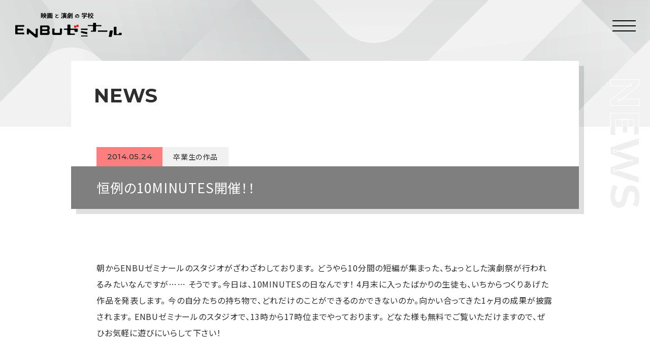

--- FILE ---
content_type: text/html; charset=UTF-8
request_url: https://enbuzemi.co.jp/news/graduate/2014/%E6%81%92%E4%BE%8B%E3%81%AE10minutes%E9%96%8B%E5%82%AC%EF%BC%81%EF%BC%81/
body_size: 26714
content:
<!DOCTYPE html>
<html lang="ja" class="modern">
<head>
<!-- Google Tag Manager -->
<script>(function(w,d,s,l,i){w[l]=w[l]||[];w[l].push({'gtm.start':
new Date().getTime(),event:'gtm.js'});var f=d.getElementsByTagName(s)[0],
j=d.createElement(s),dl=l!='dataLayer'?'&l='+l:'';j.async=true;j.src=
'https://www.googletagmanager.com/gtm.js?id='+i+dl;f.parentNode.insertBefore(j,f);
})(window,document,'script','dataLayer','GTM-NZLNNC8');</script>
<!-- End Google Tag Manager -->
<!-- Global site tag (gtag.js) - Google Analytics -->
<script async src="https://www.googletagmanager.com/gtag/js?id=UA-114814865-2"></script>
<script>
  window.dataLayer = window.dataLayer || [];
  function gtag(){dataLayer.push(arguments);}
  gtag('js', new Date());

  gtag('config', 'UA-114814865-2');
</script>

<meta charset="UTF-8">
<meta http-equiv="X-UA-Compatible" content="IE=Edge" />
<meta name="format-detection" content="telephone=no">
<script type="text/javascript">
if (screen.width >= 768) document.write('<meta name="viewport" content="width=1440"><meta name="format-detection" content="telephone=no">');
else if (screen.width <= 374) document.write('<meta name="viewport" content="width=375"><meta name="format-detection" content="telephone=no">');
else document.write('<meta name="viewport" content="width=device-width,initial-scale=1,minimum-scale=1,maximum-scale=1.5">');
</script>
	
<link rel="shortcut icon" href="https://enbuzemi.co.jp/new/wp-content/themes/enbuzemi.co.jp/favicon.ico">
<link rel="apple-touch-icon" href="https://enbuzemi.co.jp/new/wp-content/themes/enbuzemi.co.jp/apple-touch-icon.png">
	
<link rel="stylesheet" href="https://enbuzemi.co.jp/new/wp-content/themes/enbuzemi.co.jp/css/slick.css" media="all" />
<link rel="stylesheet" href="https://enbuzemi.co.jp/new/wp-content/themes/enbuzemi.co.jp/css/slick-theme.css" media="all" />
<link rel="stylesheet" href="https://enbuzemi.co.jp/new/wp-content/themes/enbuzemi.co.jp/css/remodal.css" media="all" />
<link rel="stylesheet" href="https://enbuzemi.co.jp/new/wp-content/themes/enbuzemi.co.jp/css/remodal-default-theme.css" media="all" />
<link rel="stylesheet" href="https://enbuzemi.co.jp/new/wp-content/themes/enbuzemi.co.jp/style.css?v=4" media="all" />

<link rel="preconnect" href="https://fonts.googleapis.com">
<link rel="preconnect" href="https://fonts.gstatic.com" crossorigin>
<link href="https://fonts.googleapis.com/css2?family=Montserrat:wght@500;700&family=Noto+Sans+JP:wght@400;700;900&display=swap" rel="stylesheet">
  
<meta property="og:type" content="website" />
<meta property="og:image" content="https://enbuzemi.co.jp/new/wp-content/themes/enbuzemi.co.jp/images/ogp.png">
<meta property="og:url" content="https://enbuzemi.co.jp">
<meta property="og:site_name" content="ENBUゼミナール｜演劇・俳優・映画監督を目指す方のための専門学校">
<meta property="og:description" content="映画や演劇、俳優養成の専門学校【ENBUゼミナール】《東京》では、プロの映画監督や演出家から直接指導を受けられるので、未経験からでも安心して映画監督や映像俳優、舞台俳優を目指せます。卒業生もそれぞれの分野で活躍中！">
	
<meta name="description" content="映画や演劇、俳優養成の専門学校【ENBUゼミナール】《東京》では、プロの映画監督や演出家から直接指導を受けられるので、未経験からでも安心して映画監督や映像俳優、舞台俳優を目指せます。卒業生もそれぞれの分野で活躍中！" />
<meta name="keywords" content="映画,演劇,俳優,専門,学校,映像,監督,演技,養成,スクール,ENBU,演出" />
  
<title>恒例の10MINUTES開催！！ ｜ ENBUゼミナール</title>
<meta name='robots' content='max-image-preview:large' />
<link rel='dns-prefetch' href='//fonts.googleapis.com' />
<link rel="alternate" type="application/rss+xml" title="ENBUゼミナール &raquo; フィード" href="https://enbuzemi.co.jp/feed/" />
<link rel="alternate" type="application/rss+xml" title="ENBUゼミナール &raquo; コメントフィード" href="https://enbuzemi.co.jp/comments/feed/" />
<link rel="alternate" type="application/rss+xml" title="ENBUゼミナール &raquo; 恒例の10MINUTES開催！！ のコメントのフィード" href="https://enbuzemi.co.jp/news/graduate/2014/%e6%81%92%e4%be%8b%e3%81%ae10minutes%e9%96%8b%e5%82%ac%ef%bc%81%ef%bc%81/feed/" />
<script type="text/javascript">
window._wpemojiSettings = {"baseUrl":"https:\/\/s.w.org\/images\/core\/emoji\/14.0.0\/72x72\/","ext":".png","svgUrl":"https:\/\/s.w.org\/images\/core\/emoji\/14.0.0\/svg\/","svgExt":".svg","source":{"concatemoji":"https:\/\/enbuzemi.co.jp\/new\/wp-includes\/js\/wp-emoji-release.min.js?ver=6.2.8"}};
/*! This file is auto-generated */
!function(e,a,t){var n,r,o,i=a.createElement("canvas"),p=i.getContext&&i.getContext("2d");function s(e,t){p.clearRect(0,0,i.width,i.height),p.fillText(e,0,0);e=i.toDataURL();return p.clearRect(0,0,i.width,i.height),p.fillText(t,0,0),e===i.toDataURL()}function c(e){var t=a.createElement("script");t.src=e,t.defer=t.type="text/javascript",a.getElementsByTagName("head")[0].appendChild(t)}for(o=Array("flag","emoji"),t.supports={everything:!0,everythingExceptFlag:!0},r=0;r<o.length;r++)t.supports[o[r]]=function(e){if(p&&p.fillText)switch(p.textBaseline="top",p.font="600 32px Arial",e){case"flag":return s("\ud83c\udff3\ufe0f\u200d\u26a7\ufe0f","\ud83c\udff3\ufe0f\u200b\u26a7\ufe0f")?!1:!s("\ud83c\uddfa\ud83c\uddf3","\ud83c\uddfa\u200b\ud83c\uddf3")&&!s("\ud83c\udff4\udb40\udc67\udb40\udc62\udb40\udc65\udb40\udc6e\udb40\udc67\udb40\udc7f","\ud83c\udff4\u200b\udb40\udc67\u200b\udb40\udc62\u200b\udb40\udc65\u200b\udb40\udc6e\u200b\udb40\udc67\u200b\udb40\udc7f");case"emoji":return!s("\ud83e\udef1\ud83c\udffb\u200d\ud83e\udef2\ud83c\udfff","\ud83e\udef1\ud83c\udffb\u200b\ud83e\udef2\ud83c\udfff")}return!1}(o[r]),t.supports.everything=t.supports.everything&&t.supports[o[r]],"flag"!==o[r]&&(t.supports.everythingExceptFlag=t.supports.everythingExceptFlag&&t.supports[o[r]]);t.supports.everythingExceptFlag=t.supports.everythingExceptFlag&&!t.supports.flag,t.DOMReady=!1,t.readyCallback=function(){t.DOMReady=!0},t.supports.everything||(n=function(){t.readyCallback()},a.addEventListener?(a.addEventListener("DOMContentLoaded",n,!1),e.addEventListener("load",n,!1)):(e.attachEvent("onload",n),a.attachEvent("onreadystatechange",function(){"complete"===a.readyState&&t.readyCallback()})),(e=t.source||{}).concatemoji?c(e.concatemoji):e.wpemoji&&e.twemoji&&(c(e.twemoji),c(e.wpemoji)))}(window,document,window._wpemojiSettings);
</script>
<style type="text/css">
img.wp-smiley,
img.emoji {
	display: inline !important;
	border: none !important;
	box-shadow: none !important;
	height: 1em !important;
	width: 1em !important;
	margin: 0 0.07em !important;
	vertical-align: -0.1em !important;
	background: none !important;
	padding: 0 !important;
}
</style>
	<link rel='stylesheet' id='wp-block-library-css' href='https://enbuzemi.co.jp/new/wp-includes/css/dist/block-library/style.min.css?ver=6.2.8' type='text/css' media='all' />
<link rel='stylesheet' id='classic-theme-styles-css' href='https://enbuzemi.co.jp/new/wp-includes/css/classic-themes.min.css?ver=6.2.8' type='text/css' media='all' />
<style id='global-styles-inline-css' type='text/css'>
body{--wp--preset--color--black: #000000;--wp--preset--color--cyan-bluish-gray: #abb8c3;--wp--preset--color--white: #ffffff;--wp--preset--color--pale-pink: #f78da7;--wp--preset--color--vivid-red: #cf2e2e;--wp--preset--color--luminous-vivid-orange: #ff6900;--wp--preset--color--luminous-vivid-amber: #fcb900;--wp--preset--color--light-green-cyan: #7bdcb5;--wp--preset--color--vivid-green-cyan: #00d084;--wp--preset--color--pale-cyan-blue: #8ed1fc;--wp--preset--color--vivid-cyan-blue: #0693e3;--wp--preset--color--vivid-purple: #9b51e0;--wp--preset--gradient--vivid-cyan-blue-to-vivid-purple: linear-gradient(135deg,rgba(6,147,227,1) 0%,rgb(155,81,224) 100%);--wp--preset--gradient--light-green-cyan-to-vivid-green-cyan: linear-gradient(135deg,rgb(122,220,180) 0%,rgb(0,208,130) 100%);--wp--preset--gradient--luminous-vivid-amber-to-luminous-vivid-orange: linear-gradient(135deg,rgba(252,185,0,1) 0%,rgba(255,105,0,1) 100%);--wp--preset--gradient--luminous-vivid-orange-to-vivid-red: linear-gradient(135deg,rgba(255,105,0,1) 0%,rgb(207,46,46) 100%);--wp--preset--gradient--very-light-gray-to-cyan-bluish-gray: linear-gradient(135deg,rgb(238,238,238) 0%,rgb(169,184,195) 100%);--wp--preset--gradient--cool-to-warm-spectrum: linear-gradient(135deg,rgb(74,234,220) 0%,rgb(151,120,209) 20%,rgb(207,42,186) 40%,rgb(238,44,130) 60%,rgb(251,105,98) 80%,rgb(254,248,76) 100%);--wp--preset--gradient--blush-light-purple: linear-gradient(135deg,rgb(255,206,236) 0%,rgb(152,150,240) 100%);--wp--preset--gradient--blush-bordeaux: linear-gradient(135deg,rgb(254,205,165) 0%,rgb(254,45,45) 50%,rgb(107,0,62) 100%);--wp--preset--gradient--luminous-dusk: linear-gradient(135deg,rgb(255,203,112) 0%,rgb(199,81,192) 50%,rgb(65,88,208) 100%);--wp--preset--gradient--pale-ocean: linear-gradient(135deg,rgb(255,245,203) 0%,rgb(182,227,212) 50%,rgb(51,167,181) 100%);--wp--preset--gradient--electric-grass: linear-gradient(135deg,rgb(202,248,128) 0%,rgb(113,206,126) 100%);--wp--preset--gradient--midnight: linear-gradient(135deg,rgb(2,3,129) 0%,rgb(40,116,252) 100%);--wp--preset--duotone--dark-grayscale: url('#wp-duotone-dark-grayscale');--wp--preset--duotone--grayscale: url('#wp-duotone-grayscale');--wp--preset--duotone--purple-yellow: url('#wp-duotone-purple-yellow');--wp--preset--duotone--blue-red: url('#wp-duotone-blue-red');--wp--preset--duotone--midnight: url('#wp-duotone-midnight');--wp--preset--duotone--magenta-yellow: url('#wp-duotone-magenta-yellow');--wp--preset--duotone--purple-green: url('#wp-duotone-purple-green');--wp--preset--duotone--blue-orange: url('#wp-duotone-blue-orange');--wp--preset--font-size--small: 13px;--wp--preset--font-size--medium: 20px;--wp--preset--font-size--large: 36px;--wp--preset--font-size--x-large: 42px;--wp--preset--spacing--20: 0.44rem;--wp--preset--spacing--30: 0.67rem;--wp--preset--spacing--40: 1rem;--wp--preset--spacing--50: 1.5rem;--wp--preset--spacing--60: 2.25rem;--wp--preset--spacing--70: 3.38rem;--wp--preset--spacing--80: 5.06rem;--wp--preset--shadow--natural: 6px 6px 9px rgba(0, 0, 0, 0.2);--wp--preset--shadow--deep: 12px 12px 50px rgba(0, 0, 0, 0.4);--wp--preset--shadow--sharp: 6px 6px 0px rgba(0, 0, 0, 0.2);--wp--preset--shadow--outlined: 6px 6px 0px -3px rgba(255, 255, 255, 1), 6px 6px rgba(0, 0, 0, 1);--wp--preset--shadow--crisp: 6px 6px 0px rgba(0, 0, 0, 1);}:where(.is-layout-flex){gap: 0.5em;}body .is-layout-flow > .alignleft{float: left;margin-inline-start: 0;margin-inline-end: 2em;}body .is-layout-flow > .alignright{float: right;margin-inline-start: 2em;margin-inline-end: 0;}body .is-layout-flow > .aligncenter{margin-left: auto !important;margin-right: auto !important;}body .is-layout-constrained > .alignleft{float: left;margin-inline-start: 0;margin-inline-end: 2em;}body .is-layout-constrained > .alignright{float: right;margin-inline-start: 2em;margin-inline-end: 0;}body .is-layout-constrained > .aligncenter{margin-left: auto !important;margin-right: auto !important;}body .is-layout-constrained > :where(:not(.alignleft):not(.alignright):not(.alignfull)){max-width: var(--wp--style--global--content-size);margin-left: auto !important;margin-right: auto !important;}body .is-layout-constrained > .alignwide{max-width: var(--wp--style--global--wide-size);}body .is-layout-flex{display: flex;}body .is-layout-flex{flex-wrap: wrap;align-items: center;}body .is-layout-flex > *{margin: 0;}:where(.wp-block-columns.is-layout-flex){gap: 2em;}.has-black-color{color: var(--wp--preset--color--black) !important;}.has-cyan-bluish-gray-color{color: var(--wp--preset--color--cyan-bluish-gray) !important;}.has-white-color{color: var(--wp--preset--color--white) !important;}.has-pale-pink-color{color: var(--wp--preset--color--pale-pink) !important;}.has-vivid-red-color{color: var(--wp--preset--color--vivid-red) !important;}.has-luminous-vivid-orange-color{color: var(--wp--preset--color--luminous-vivid-orange) !important;}.has-luminous-vivid-amber-color{color: var(--wp--preset--color--luminous-vivid-amber) !important;}.has-light-green-cyan-color{color: var(--wp--preset--color--light-green-cyan) !important;}.has-vivid-green-cyan-color{color: var(--wp--preset--color--vivid-green-cyan) !important;}.has-pale-cyan-blue-color{color: var(--wp--preset--color--pale-cyan-blue) !important;}.has-vivid-cyan-blue-color{color: var(--wp--preset--color--vivid-cyan-blue) !important;}.has-vivid-purple-color{color: var(--wp--preset--color--vivid-purple) !important;}.has-black-background-color{background-color: var(--wp--preset--color--black) !important;}.has-cyan-bluish-gray-background-color{background-color: var(--wp--preset--color--cyan-bluish-gray) !important;}.has-white-background-color{background-color: var(--wp--preset--color--white) !important;}.has-pale-pink-background-color{background-color: var(--wp--preset--color--pale-pink) !important;}.has-vivid-red-background-color{background-color: var(--wp--preset--color--vivid-red) !important;}.has-luminous-vivid-orange-background-color{background-color: var(--wp--preset--color--luminous-vivid-orange) !important;}.has-luminous-vivid-amber-background-color{background-color: var(--wp--preset--color--luminous-vivid-amber) !important;}.has-light-green-cyan-background-color{background-color: var(--wp--preset--color--light-green-cyan) !important;}.has-vivid-green-cyan-background-color{background-color: var(--wp--preset--color--vivid-green-cyan) !important;}.has-pale-cyan-blue-background-color{background-color: var(--wp--preset--color--pale-cyan-blue) !important;}.has-vivid-cyan-blue-background-color{background-color: var(--wp--preset--color--vivid-cyan-blue) !important;}.has-vivid-purple-background-color{background-color: var(--wp--preset--color--vivid-purple) !important;}.has-black-border-color{border-color: var(--wp--preset--color--black) !important;}.has-cyan-bluish-gray-border-color{border-color: var(--wp--preset--color--cyan-bluish-gray) !important;}.has-white-border-color{border-color: var(--wp--preset--color--white) !important;}.has-pale-pink-border-color{border-color: var(--wp--preset--color--pale-pink) !important;}.has-vivid-red-border-color{border-color: var(--wp--preset--color--vivid-red) !important;}.has-luminous-vivid-orange-border-color{border-color: var(--wp--preset--color--luminous-vivid-orange) !important;}.has-luminous-vivid-amber-border-color{border-color: var(--wp--preset--color--luminous-vivid-amber) !important;}.has-light-green-cyan-border-color{border-color: var(--wp--preset--color--light-green-cyan) !important;}.has-vivid-green-cyan-border-color{border-color: var(--wp--preset--color--vivid-green-cyan) !important;}.has-pale-cyan-blue-border-color{border-color: var(--wp--preset--color--pale-cyan-blue) !important;}.has-vivid-cyan-blue-border-color{border-color: var(--wp--preset--color--vivid-cyan-blue) !important;}.has-vivid-purple-border-color{border-color: var(--wp--preset--color--vivid-purple) !important;}.has-vivid-cyan-blue-to-vivid-purple-gradient-background{background: var(--wp--preset--gradient--vivid-cyan-blue-to-vivid-purple) !important;}.has-light-green-cyan-to-vivid-green-cyan-gradient-background{background: var(--wp--preset--gradient--light-green-cyan-to-vivid-green-cyan) !important;}.has-luminous-vivid-amber-to-luminous-vivid-orange-gradient-background{background: var(--wp--preset--gradient--luminous-vivid-amber-to-luminous-vivid-orange) !important;}.has-luminous-vivid-orange-to-vivid-red-gradient-background{background: var(--wp--preset--gradient--luminous-vivid-orange-to-vivid-red) !important;}.has-very-light-gray-to-cyan-bluish-gray-gradient-background{background: var(--wp--preset--gradient--very-light-gray-to-cyan-bluish-gray) !important;}.has-cool-to-warm-spectrum-gradient-background{background: var(--wp--preset--gradient--cool-to-warm-spectrum) !important;}.has-blush-light-purple-gradient-background{background: var(--wp--preset--gradient--blush-light-purple) !important;}.has-blush-bordeaux-gradient-background{background: var(--wp--preset--gradient--blush-bordeaux) !important;}.has-luminous-dusk-gradient-background{background: var(--wp--preset--gradient--luminous-dusk) !important;}.has-pale-ocean-gradient-background{background: var(--wp--preset--gradient--pale-ocean) !important;}.has-electric-grass-gradient-background{background: var(--wp--preset--gradient--electric-grass) !important;}.has-midnight-gradient-background{background: var(--wp--preset--gradient--midnight) !important;}.has-small-font-size{font-size: var(--wp--preset--font-size--small) !important;}.has-medium-font-size{font-size: var(--wp--preset--font-size--medium) !important;}.has-large-font-size{font-size: var(--wp--preset--font-size--large) !important;}.has-x-large-font-size{font-size: var(--wp--preset--font-size--x-large) !important;}
.wp-block-navigation a:where(:not(.wp-element-button)){color: inherit;}
:where(.wp-block-columns.is-layout-flex){gap: 2em;}
.wp-block-pullquote{font-size: 1.5em;line-height: 1.6;}
</style>
<link rel='stylesheet' id='twentyfourteen-lato-css' href='//fonts.googleapis.com/css?family=Lato%3A300%2C400%2C700%2C900%2C300italic%2C400italic%2C700italic' type='text/css' media='all' />
<link rel="https://api.w.org/" href="https://enbuzemi.co.jp/wp-json/" /><link rel="alternate" type="application/json" href="https://enbuzemi.co.jp/wp-json/wp/v2/posts/4384" /><link rel="EditURI" type="application/rsd+xml" title="RSD" href="https://enbuzemi.co.jp/new/xmlrpc.php?rsd" />
<link rel="wlwmanifest" type="application/wlwmanifest+xml" href="https://enbuzemi.co.jp/new/wp-includes/wlwmanifest.xml" />
<meta name="generator" content="WordPress 6.2.8" />
<link rel="canonical" href="https://enbuzemi.co.jp/news/graduate/2014/%e6%81%92%e4%be%8b%e3%81%ae10minutes%e9%96%8b%e5%82%ac%ef%bc%81%ef%bc%81/" />
<link rel='shortlink' href='https://enbuzemi.co.jp/?p=4384' />
<link rel="alternate" type="application/json+oembed" href="https://enbuzemi.co.jp/wp-json/oembed/1.0/embed?url=https%3A%2F%2Fenbuzemi.co.jp%2Fnews%2Fgraduate%2F2014%2F%25e6%2581%2592%25e4%25be%258b%25e3%2581%25ae10minutes%25e9%2596%258b%25e5%2582%25ac%25ef%25bc%2581%25ef%25bc%2581%2F" />
<link rel="alternate" type="text/xml+oembed" href="https://enbuzemi.co.jp/wp-json/oembed/1.0/embed?url=https%3A%2F%2Fenbuzemi.co.jp%2Fnews%2Fgraduate%2F2014%2F%25e6%2581%2592%25e4%25be%258b%25e3%2581%25ae10minutes%25e9%2596%258b%25e5%2582%25ac%25ef%25bc%2581%25ef%25bc%2581%2F&#038;format=xml" />
</head>
<body id="inner" class="pc   single post">
  
<!-- Google Tag Manager (noscript) -->
<noscript><iframe src="https://www.googletagmanager.com/ns.html?id=GTM-NZLNNC8"
height="0" width="0" style="display:none;visibility:hidden"></iframe></noscript>
<!-- End Google Tag Manager (noscript) -->
<script>(function(d, s, id) {
  var js, fjs = d.getElementsByTagName(s)[0];
  if (d.getElementById(id)) return;
  js = d.createElement(s); js.id = id;
  js.src = "//connect.facebook.net/ja_JP/sdk.js#xfbml=1&version=v2.5&appId=311030522326987";
  fjs.parentNode.insertBefore(js, fjs);
}(document, 'script', 'facebook-jssdk'));</script>

<script>/* Ood FB Script*/
/*(function(d, s, id) {
  var js, fjs = d.getElementsByTagName(s)[0];
  if (d.getElementById(id)) return;
  js = d.createElement(s); js.id = id;
  js.src = "//connect.facebook.net/ja_JP/all.js#xfbml=1";
  fjs.parentNode.insertBefore(js, fjs);
}(document, 'script', 'facebook-jssdk'));*/</script>
  
<section id="top" class="outline">	
  
<header>
	<div class="inner">
    <h1><a href="https://enbuzemi.co.jp/"><img class="non_sp" src="https://enbuzemi.co.jp/new/wp-content/themes/enbuzemi.co.jp/images/img_logo.png" alt="映画と演劇の学校 ENBUゼミナール"><img class="non_pc" src="https://enbuzemi.co.jp/new/wp-content/themes/enbuzemi.co.jp/images/img_logo2.png" alt="ENBUゼミナール"></a></h1>
    <a class="bt_menu" href="javascript:void(0)" onclick="return false"><span>MENU</span></a>
    <div class="gmenu">
      <nav>
        <a href="https://enbuzemi.co.jp/">トップ<span class="f_en">TOP</span></a>
        <a href="https://enbuzemi.co.jp/news/">お知らせ<span class="f_en">NEWS</span></a>
        <a href="https://enbuzemi.co.jp/about/">ENBUゼミナールとは<span class="f_en">ABOUT</span></a>
        <a href="https://enbuzemi.co.jp/course/">コース紹介<span class="f_en">COURSE</span></a>
        <a href="https://enbuzemi.co.jp/teacher/">講師紹介<span class="f_en">TEACHER</span></a>
        <a href="https://enbuzemi.co.jp/graduate/">卒業生紹介<span class="f_en">GRADUATE</span></a>
        <a href="https://enbuzemi.co.jp/guide/">入学までの流れ<span class="f_en">GUIDE</span></a>
        <a href="https://enbuzemi.co.jp/faq/">よくある質問<span class="f_en">FAQ</span></a>
        <a href="https://enbuzemi.co.jp/company/">運営会社・アクセス・お問い合わせ<span class="f_en">COMPANY</span></a>
        <a class="bt_entry" href="https://enbuzemi.co.jp/entry/">資料請求・説明会・個別相談を申し込む</a>
      </nav>
    </div>
	</div>
</header><section class="main">
  <article class="article noimage">
    <div class="visual">
      <div class="bg" style=""></div>
      <div class="img" style="">
        <p class="label f_en">NEWS</p>
        <div class="info">
          <div class="date f_en"><span>2014.05.24</span></div>
          <div class="cat"><span>卒業生の作品</span></div>
          <h1><span>恒例の10MINUTES開催！！</span></h1>
        </div>
      </div>
    </div>  
    <div class="body">
      朝からENBUゼミナールのスタジオがざわざわしております。
どうやら10分間の短編が集まった、ちょっとした演劇祭が行われるみたいなんですが……
そうです。今日は、10MINUTESの日なんです！
4月末に入ったばかりの生徒も、いちからつくりあげた作品を発表します。

今の自分たちの持ち物で、どれだけのことができるのかできないのか。向かい合ってきた1ヶ月の成果が披露されます。
ENBUゼミナールのスタジオで、13時から17時位までやっております。

どなた様も無料でご覧いただけますので、ぜひお気軽に遊びにいらして下さい！    	    </div>
  </article>
  <a class="bt_back" href="https://enbuzemi.co.jp/news/"><div>ニュース一覧へ戻る</div></a>
</section>
<!-- /main -->
<footer>
  <div class="inner">
    <a class="logo" href="https://enbuzemi.co.jp/"><img src="https://enbuzemi.co.jp/new/wp-content/themes/enbuzemi.co.jp/images/img_logo_w.png" alt="映画と演劇の学校 ENBUゼミナール"></a>
    <p class="info">〒141-003 東京都品川区西五反田2-4-2 東海ビル4階<br>TEL 03-5437-3550　FAX 03-5437-3551</p>
    <div class="sns">
      <a href="https://www.facebook.com/enbuzemi/" target="_blank"><img src="https://enbuzemi.co.jp/new/wp-content/themes/enbuzemi.co.jp/images/icon_facebook.png" alt="公式Facebook"></a>
      <a href="https://twitter.com/enbuzemi" target="_blank"><img src="https://enbuzemi.co.jp/new/wp-content/themes/enbuzemi.co.jp/images/icon_twitter.png" alt="公式Twitter"></a>
    </div>
    <div class="fbox">
      <div class="box">
        <a href="https://enbuzemi.co.jp/">トップ</a>
        <a href="https://enbuzemi.co.jp/news/">お知らせ</a>
        <a href="https://enbuzemi.co.jp/about/">ENBUゼミナールとは</a>
        <a href="https://enbuzemi.co.jp/course/">コース紹介</a>
        <a href="https://enbuzemi.co.jp/course/#workshop">短期ワークショップ</a>
        <a href="https://enbuzemi.co.jp/teacher/">講師紹介</a>
      </div>
      <div class="box">
        <a href="https://enbuzemi.co.jp/graduate/">卒業生紹介</a>
        <a href="https://enbuzemi.co.jp/guide/">入学までの流れ</a>
        <a href="https://enbuzemi.co.jp/faq/">よくある質問</a>
        <a href="https://enbuzemi.co.jp/company/">運営会社・アクセス・お問い合わせ</a>
        <a href="https://enbuzemi.co.jp/entry/">お申し込み</a>
      </div>
      <div class="box">
        <a class="bnr" href="https://enbuzemi.co.jp/cinema-project/"><img src="https://enbuzemi.co.jp/new/wp-content/themes/enbuzemi.co.jp/images/bnr_cinema.png" alt="シネマプロジェクト"></a>
        <a class="bnr" href="https://enbuzemi.co.jp/drone-academy/"><img src="https://enbuzemi.co.jp/new/wp-content/themes/enbuzemi.co.jp/images/bnr_drone.png" alt="日本ドローンアカデミー"></a>
      </div>
    </div>
  </div>
  <div class="bottom">
    <div class="fbox">
      <div class="txtlink"><a href="https://enbuzemi.co.jp/sitepolicy/">サイトポリシー</a><span>　|　<a href="https://enbuzemi.co.jp/privacypolicy/">プライバシーポリシー</a></div>
      <p class="copyright f_en">&copy;2026 ENBU Seminal All rights reserved.</ p>
    </div>
  </div>
</footer>
</section>
<!-- /outline -->
<script type='text/javascript' src='https://enbuzemi.co.jp/new/wp-includes/js/comment-reply.min.js?ver=6.2.8' id='comment-reply-js'></script>
<script src="https://ajax.googleapis.com/ajax/libs/jquery/3.5.1/jquery.min.js"></script>
<script src="https://enbuzemi.co.jp/new/wp-content/themes/enbuzemi.co.jp/js/slick.min.js"></script>
<script src="https://enbuzemi.co.jp/new/wp-content/themes/enbuzemi.co.jp/js/remodal.js"></script>
<script src="https://enbuzemi.co.jp/new/wp-content/themes/enbuzemi.co.jp/js/common.js?v=3"></script>

<script id="tagjs" type="text/javascript">
  (function () {
    var tagjs = document.createElement("script");
    var s = document.getElementsByTagName("script")[0];
    tagjs.async = true;
    tagjs.src = "//s.yjtag.jp/tag.js#site=tMuKgJO";
    s.parentNode.insertBefore(tagjs, s);
  }());
</script>
<noscript>
  <iframe src="//b.yjtag.jp/iframe?c=tMuKgJO" width="1" height="1" frameborder="0" scrolling="no" marginheight="0" marginwidth="0"></iframe>
</noscript>
</body>
</html>

--- FILE ---
content_type: application/javascript
request_url: https://enbuzemi.co.jp/new/wp-content/themes/enbuzemi.co.jp/js/common.js?v=3
body_size: 7468
content:
//Grobal
var current_view = 'pc'; //Viewport State
var ww = $(window).width(); //Window Width
var wh = $(window).height(); //Window Height
var user_scroll = $(window).scrollTop(); //Scroll Position
var selected_tag = '';

/////////////////////////////////////////////
/* Init */
/////////////////////////////////////////////
$(document).ready(function(){
	ww = $(window).width();
	wh = $(window).height();
	user_scroll = $(window).scrollTop();
		
  if($('#index').length || $('#inner.cinemaproject').length || $('#inner.droneacademy').length) {
    document.getElementById('v_visual').play();
    var video_visual = $('#v_visual').get(0);
    setTimeout(function(){
      video_visual.muted = true;
      video_visual.playsinline = true;
      video_visual.play();
      video_visual.addEventListener('ended', function() {
        $('.visual .video').addClass('finished');
      }, false);
      $('.visual .video').on('click', function(){
        video_visual.play();
        video_visual.currentTime = 0 ;
        $('.visual .video').removeClass('finished');
      });
      $(window).resize();
    }, 10);
  }
  
  
  var slider_setting = {
    infinite: false,
    autoplay: false,
    arrows: false,
    dots: false,
    speed: 300,
    pauseOnHover: true,
    pauseOnFocus: true,
    fade: false,
    swipe: true,
    vertical: true,
    slidesToShow: 1,
    slidesToScroll: 1,
    cssEase: 'ease'
  };
  $('#index .visual .bnr').slick(slider_setting);
  
  
  var slider_setting_news = {
    infinite: false,
    autoplay: false,
    arrows: true,
    dots: false,
    speed: 300,
    pauseOnHover: false,
    pauseOnFocus: false,
    fade: false,
    swipe: true,
    slidesToShow: 1,
    slidesToScroll: 1,
    cssEase: 'ease'
  };
  $('#index ul.newslist').slick(slider_setting_news);
  
  
	setTimeout(function(){
		$(window).resize();
		checkViewsizeAndOverflow();
		checkAnimation();
    $('body').addClass('show');
    $('.visual').addClass('active');
	}, 100);
	setTimeout(function(){
    $('#index .visual .bnr').slick('slickPlay');
	}, 1000);
  
	$('header .bt_menu, header .gmenu a').on('click', function(){
		$('header .gmenu').fadeToggle(300);
		setTimeout(function(){
			$('header').toggleClass('open');
		}, 10);
	});
  
	$('#inner.faq ul li .q').on('click', function(){
		$(this).toggleClass('open').next().slideToggle(300);
	});
  
  
	if(ww >= 768){
    if(location.hash) { //ハッシュタグが有る場合
      $("body,html").scrollTop($(location.hash).offset().top - 90);
    }
	} else {
    if(location.hash) { //ハッシュタグが有る場合
      $("body,html").scrollTop($(location.hash).offset().top - 50);
    }
	}
  $('.filter .yearlist > a').on('click', function(){
    $(this).toggleClass('open').next().slideToggle(300);
  });
  
  setIndex();
	$('#inner.archive .filter .catlist ul li a').on('click', function(){
		if($(this).hasClass('active')) {
			$(this).removeClass('active');			
			selected_tag = '';
		}
		else {
			$('#inner.archive .filter .catlist ul li a').removeClass('active');
			$(this).addClass('active');
			selected_tag = $(this).attr('tag');
		}
		filterItem();
	});
  /*
  if($('#inner.news').length || $('#inner.archive').length) {
    newsViewMore();
    $('.bt_more').on('click', function(){
      newsViewMore();
    });
  }
  */
});

function filterItem() {
	$('#inner.archive .newslist').addClass('refresh');
		setTimeout(function(){
			$('#inner.archive .newslist').removeClass('refresh');
		}, 10);
	
	if(selected_tag && selected_tag != 'all') {
		$('#inner.archive .newslist li').each(function(){
			var tag_hit = 0;
			$(this).find('.cat').each(function(){
				var target_tag = $(this).attr('tag');
				if(target_tag == selected_tag){
					$(this).addClass('active');
					tag_hit = 1;
				}
			});
			if(tag_hit) $(this).removeClass('hide');
			else $(this).addClass('hide');
		});
	} else {
		$('#inner.archive .newslist li').removeClass('hide');
	}
  $('.nohit').remove();
  if(!$('#inner.archive .newslist li:not(".hide")').length) {
    $('#inner.archive .newslist').after('<p class="nohit">該当するお知らせがありません</p>');
  }
  setIndex();
}
function setIndex() {
  $('#inner.archive .newslist li:not(".hide")').each(function(index){
    $(this).attr('index', index%3);
  });
}

/*
var news_count = 0;
var news_showcount = 10;
function newsViewMore(){
  var news_num = $('.newslist li').length;
  var i = 0;
  for(i=1; i<=news_showcount; i++){
    news_count++;
    $('.newslist li:nth-child('+news_count+')').show().addClass('show');
  }
  if(news_count >= news_num) {
    $('.bt_more').hide();
  }
  console.log(news_num);
  console.log(news_count);
}
*/

/////////////////////////////////////////////
/* Resizing */
/////////////////////////////////////////////
$(window).resize(function(){
	ww = $(window).width();
	wh = $(window).height();
	
	var past_view = current_view;
	checkViewsizeAndOverflow();
	checkAnimation();
  
  $('#index ul.newslist.slick-slider .slick-prev, #index ul.newslist.slick-slider .slick-next').css('right', -(ww - 500)+'px');
  
  if(wh < ww*0.5625) {
    $('.visual').addClass("wide");
    $('.visual .video').width(ww).height(ww*0.5625);
  } else {
    $('.visual').removeClass("wide");
    $('.visual .video').width(wh/0.5625).height(wh);
  }

  $('#index .visual, header .gmenu').height(wh);
  $('#inner.product .gallery .box').width(ww * 0.47);
	if(ww >= 768){
	} else {
				
	}
});

/////////////////////////////////////////////
/* Scrolling */
/////////////////////////////////////////////
$(window).scroll(function (){
	checkAnimation();
});

function checkAnimation(user_scroll){
	user_scroll = $(window).scrollTop();	

  if(user_scroll > wh*0.5+50) $('#index header').addClass('show');
  else $('#index header').removeClass('show');
  
	var offset = 300;
	if(ww >= 768){
	} else {
		offset = 150;
	}
	setTimeout(function(){
    scrollActive('#index .news', offset);
    scrollActive('#index .concept', offset);
    scrollActive('#index .lineup', offset);
    scrollActive('#index .howtouse', offset);
    scrollActive('#index .howtouse .make', offset);
    scrollActive('#index .howtouse .use', offset);
    scrollActive('#index .howtouse .use .mandara', offset);
    scrollActive('#index .howtouse .use .mandara .img', wh*0.4);
    scrollActive('#index .howtouse .closing', offset);
    scrollActive('#index .howtouse .message', offset);
    
	}, 50);
}

/////////////////////////////////////////////
/* Other Functions */
/////////////////////////////////////////////
$(function(){
   $('a[rel*=anchor]').click(function() {
      var speed = 600;
      var href= $(this).attr("href");
      var target = $(href == "#" || href == "" ? 'html' : href);
      var position = target.offset().top;
		  var offset = 0;
			if(ww >= 768){
			}
			else {
				offset = 0;
			}
      $('body,html').animate({scrollTop:(position-offset)}, speed, 'swing');
      return false;
   });
});
function scrollActive(seelctor, offset) {
	user_scroll = $(window).scrollTop();
	
	if($(seelctor).length) {
		if(user_scroll > $(seelctor).offset().top - wh + offset) {
			$(seelctor).addClass('active');
		}
	}
}
function checkViewsizeAndOverflow() {
	if(ww >= 768){
		$("body").addClass("pc_view").removeClass("sp_view");
		current_view = 'pc';
	} else {
		$("body").addClass("sp_view").removeClass("pc_view");
		current_view = 'sp';
	}	
	if(wh >= 500){
		$("body").removeClass("overflow_menu");
	} else {
		$("body").addClass("overflow_menu");
	}
}
